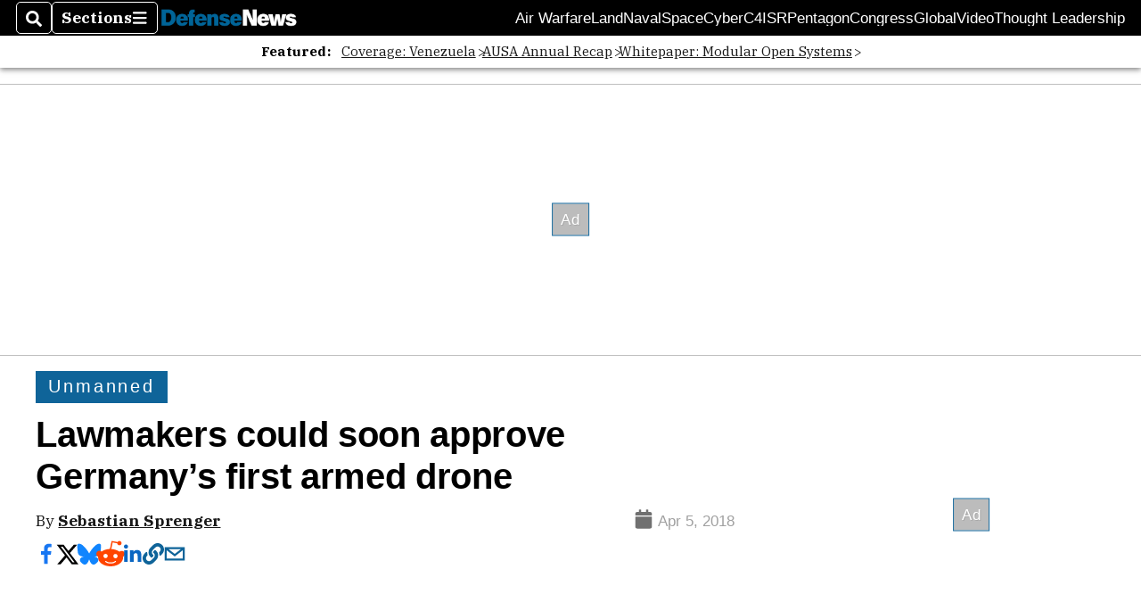

--- FILE ---
content_type: text/html; charset=utf-8
request_url: https://www.google.com/recaptcha/api2/aframe
body_size: 265
content:
<!DOCTYPE HTML><html><head><meta http-equiv="content-type" content="text/html; charset=UTF-8"></head><body><script nonce="Driem4SR1nx0ocFhItVmwA">/** Anti-fraud and anti-abuse applications only. See google.com/recaptcha */ try{var clients={'sodar':'https://pagead2.googlesyndication.com/pagead/sodar?'};window.addEventListener("message",function(a){try{if(a.source===window.parent){var b=JSON.parse(a.data);var c=clients[b['id']];if(c){var d=document.createElement('img');d.src=c+b['params']+'&rc='+(localStorage.getItem("rc::a")?sessionStorage.getItem("rc::b"):"");window.document.body.appendChild(d);sessionStorage.setItem("rc::e",parseInt(sessionStorage.getItem("rc::e")||0)+1);localStorage.setItem("rc::h",'1768265846154');}}}catch(b){}});window.parent.postMessage("_grecaptcha_ready", "*");}catch(b){}</script></body></html>

--- FILE ---
content_type: application/javascript; charset=utf-8
request_url: https://fundingchoicesmessages.google.com/f/AGSKWxWOecoZ8Kgy4cR06T4TBDzWWJmYwdV3exYa6vXbnS_HyZKrSahsxd-t6uZe9ERUIxkD_yXIsLl86kPXL0jNAJccnMIHDV0vZqJMCOGaGhGEoDyNKL5RSWOp1kvdgEexNiC5w5QWXK1R5KzKkT5c1ED0E9smduCrdOvFwXjMhzyLlcYnd2nQP8sOhrM7/_/blogads2_-729x91-/wp-content/plugins/bhcb/lock.js/fuckingadblockplus./flvad_
body_size: -1290
content:
window['2faff0ec-e2e9-4136-9d42-ead2b3d22ca5'] = true;